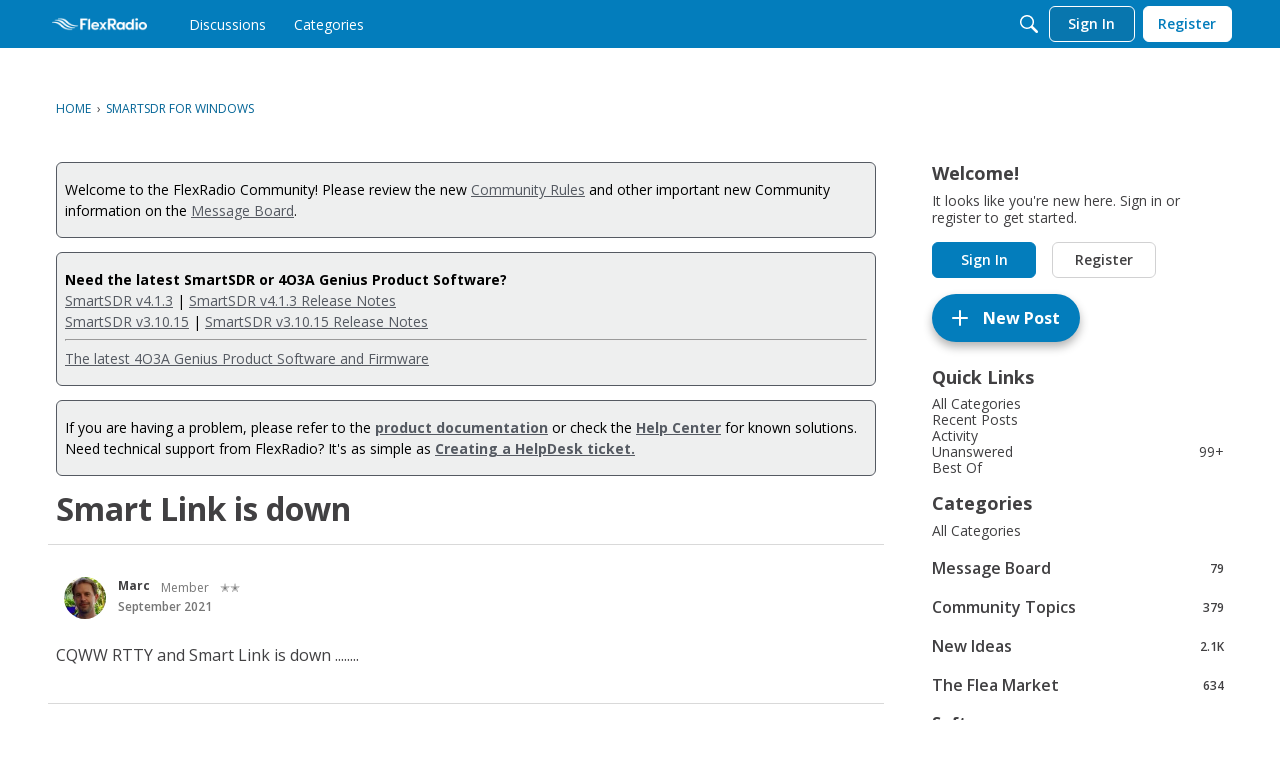

--- FILE ---
content_type: application/x-javascript
request_url: https://community.flexradio.com/dist/v2/forum/chunks/addons/rich-editor/mountEditor.Dwe7t9Fl.min.js
body_size: 878
content:
import{j as S}from"../../../vendor/vendor/react-core.DB6kRN5F.min.js";import{iG as q,fM as A,iH as F}from"../../../entries/forum.BqgjEaa9.min.js";function N(p,I){var n;const e=q(p),r=e.closest("form").querySelector(".BodyBox"),t=(n=e.closest("form"))==null?void 0:n.querySelector("#Form_DiscussionID"),c=t?"discussion":"category",l=(t==null?void 0:t.getAttribute("value"))??void 0,y=!!e.dataset.uploadenabled,d=!!e.dataset.needshtmlconversion,m=!!(e.dataset.showconversionnotice??d);if(!r)throw new Error("Could not find the BodyBox to mount editor to.");const s=r.getAttribute("format");if(s!=null&&s.match(/rich|2/i))g(e),A(S.jsx(F,{initialFormat:s,needsHtmlConversion:d,legacyTextArea:r,uploadEnabled:y,showConversionNotice:m,recordType:c,recordID:l}),e,()=>{e.classList.remove("isDisabled")},{clearContents:!0});else throw new Error(`Unsupported initial editor format ${s}`)}function g(p,I){var b;const e=I??document,r=p.closest("form");if(!(r instanceof HTMLFormElement))return;const t=r.querySelector("#Form_CommentID"),c=r.querySelector("#Form_DiscussionID"),l=r.querySelector("#Form_ConversationID"),y=t&&parseInt(t.value)>0,d=c&&parseInt(c.value)>0,m=l&&parseInt(l.value)>0,s=t&&t.value===""&&(d||m);let n="",i="",v="";if(y?(i="CommentID",n=`#editor-uploads-${i.toLowerCase()}${t.value}`,v=t.value):d?(i="DiscussionID",n=`#editor-uploads-${i.toLowerCase()}${c.value}`,v=c.value):m&&(i="ConversationID",n=`#editor-uploads-${i.toLowerCase()}${l.value}`,v=l.value),!s&&n!==""){const u=e.querySelector(n);if(!u)return;const f=(b=e.querySelector(`input#Form_${i}[value="${v}"]`))==null?void 0:b.closest("form");if(u&&f){u.style.display="none";const D=u.cloneNode(!0),h=e.createElement("div");h.classList.add("editor-upload-previews"),D.childNodes.length&&D.childNodes.forEach(C=>{if(C instanceof HTMLDivElement&&C.classList.contains("editor-file-preview")){const a=C.cloneNode(!0);h.appendChild(a);const L=a.querySelector(".editor-file-remove"),E=a.querySelector(".editor-file-reattach");L&&L.addEventListener("click",()=>{const o=a.querySelector("input");o&&(o.setAttribute("name","RemoveMediaIDs[]"),o.id="file-remove-"+o.value,o.removeAttribute("disabled"),a.classList.add("editor-file-removed"))}),E&&E.addEventListener("click",()=>{const o=a.querySelector("input");o&&(o.setAttribute("name","MediaIDs[]"),o.removeAttribute("id"),o.setAttribute("disabled","true"),a.classList.remove("editor-file-removed"))})}});const w=f.querySelector(".bodybox-wrap");return w?(w.appendChild(h),f.addEventListener("X-ClearCommentForm",()=>{u.style.display="block"}),f):void 0}}}export{N as default,g as handleLegacyAttachments};
